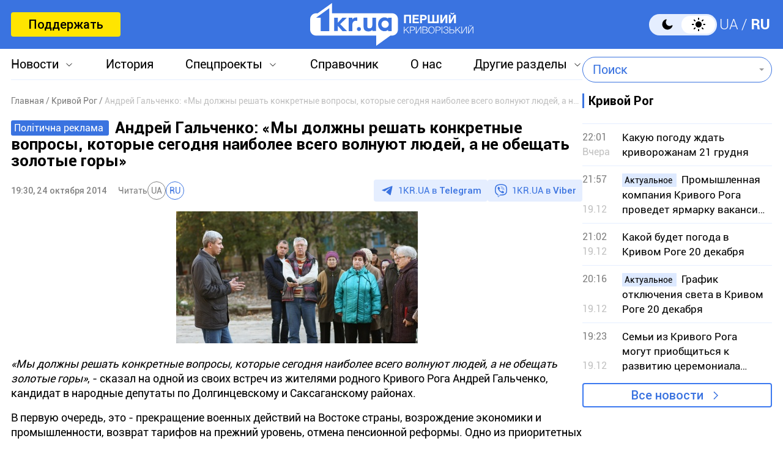

--- FILE ---
content_type: text/html; charset=utf-8
request_url: https://www.google.com/recaptcha/api2/aframe
body_size: 258
content:
<!DOCTYPE HTML><html><head><meta http-equiv="content-type" content="text/html; charset=UTF-8"></head><body><script nonce="kzgPZDvmtSTWJ2rDNQV4cg">/** Anti-fraud and anti-abuse applications only. See google.com/recaptcha */ try{var clients={'sodar':'https://pagead2.googlesyndication.com/pagead/sodar?'};window.addEventListener("message",function(a){try{if(a.source===window.parent){var b=JSON.parse(a.data);var c=clients[b['id']];if(c){var d=document.createElement('img');d.src=c+b['params']+'&rc='+(localStorage.getItem("rc::a")?sessionStorage.getItem("rc::b"):"");window.document.body.appendChild(d);sessionStorage.setItem("rc::e",parseInt(sessionStorage.getItem("rc::e")||0)+1);localStorage.setItem("rc::h",'1766290275506');}}}catch(b){}});window.parent.postMessage("_grecaptcha_ready", "*");}catch(b){}</script></body></html>